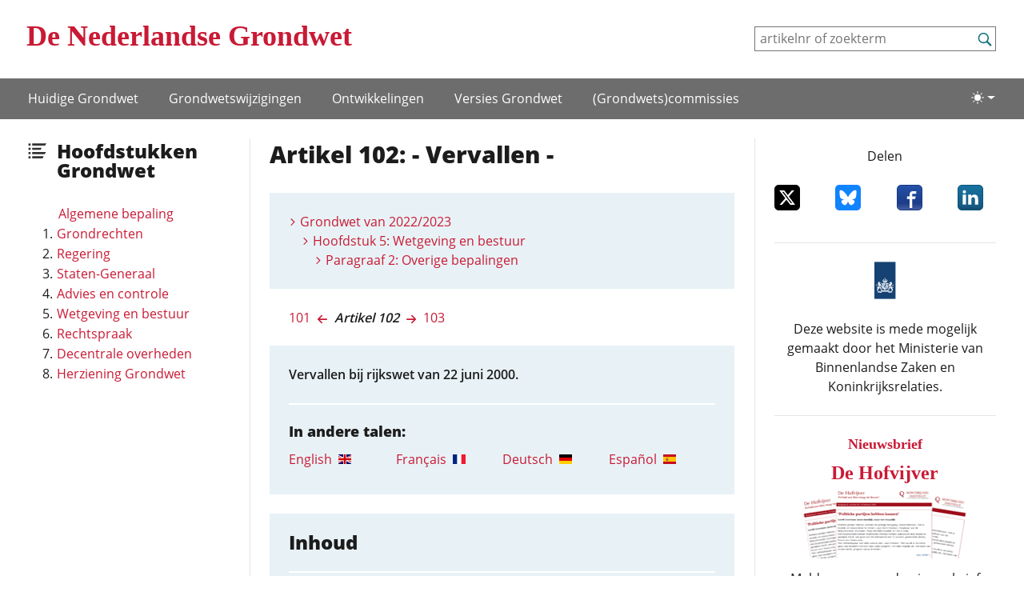

--- FILE ---
content_type: application/x-javascript
request_url: https://www.denederlandsegrondwet.nl/cgi-bin/as.cgi/0000000/c/loadjs2.js?files=%2f9353288%2fv%2fjs%2fms-viewport-fix.js;%2f9000000%2fv%2faddstyle.js;%2f9353288%2fv%2fjs%2fcritical-foft-preload-fallback-optional.js;%2f9000000%2fv%2fclientpos3.js&lm=sgu5qe
body_size: 673
content:
(function(){if("-ms-user-select" in document.documentElement.style&&navigator.userAgent.match(/IEMobile/)){var a=document.createElement("style");a.appendChild(document.createTextNode("@-ms-viewport{width:auto!important}"));document.getElementsByTagName("head")[0].appendChild(a)}})();function addStyle(c,a){var b=c.createElement("style");b.setAttribute("type","text/css");if(b.styleSheet&&("rules" in b.styleSheet)){b.styleSheet.cssText=a}else{b.appendChild(c.createTextNode(a))}c.getElementsByTagName("head")[0].appendChild(b);return b}
/*! zachleat.com - v1.0.10 - 2018-11-30
* Copyright (c) 2018 Zach Leatherman; MIT License */
(function(){if(sessionStorage.fontsLoadedCriticalFoftPreloadFallback){document.documentElement.className+=" fonts-loaded-2";return}else{if("fonts" in document){document.fonts.load("1em Open Sans Subset").then(function(){document.documentElement.className+=" fonts-loaded-1";Promise.all([document.fonts.load("400 1em Open Sans"),document.fonts.load("italic 400 1em Open Sans"),document.fonts.load("800 1em Open Sans ExtraBold")]).then(function(){document.documentElement.className+=" fonts-loaded-2";sessionStorage.fontsLoadedCriticalFoftPreloadFallback=true})})}else{var b=document.getElementsByTagName("script")[0];var a=document.createElement("script");a.src="/9353288/v/js/critical-foft-preload-fallback-optional-opt.js";a.async=true;b.parentNode.insertBefore(a,b)}}})();var cpIE=navigator.userAgent.indexOf("MSIE ")>=0;function clientPos3(b){var a=0,c=0;while(b){a+=b.offsetLeft;c+=b.offsetTop;if(cpIE&&b.tagName=="TD"){if(b.style.borderLeftWidth){a+=parseInt(b.style.borderLeftWidth)}if(b.style.borderTopWidth){c+=parseInt(b.style.borderTopWidth)}}b=b.offsetParent}return new Array(a,c)};